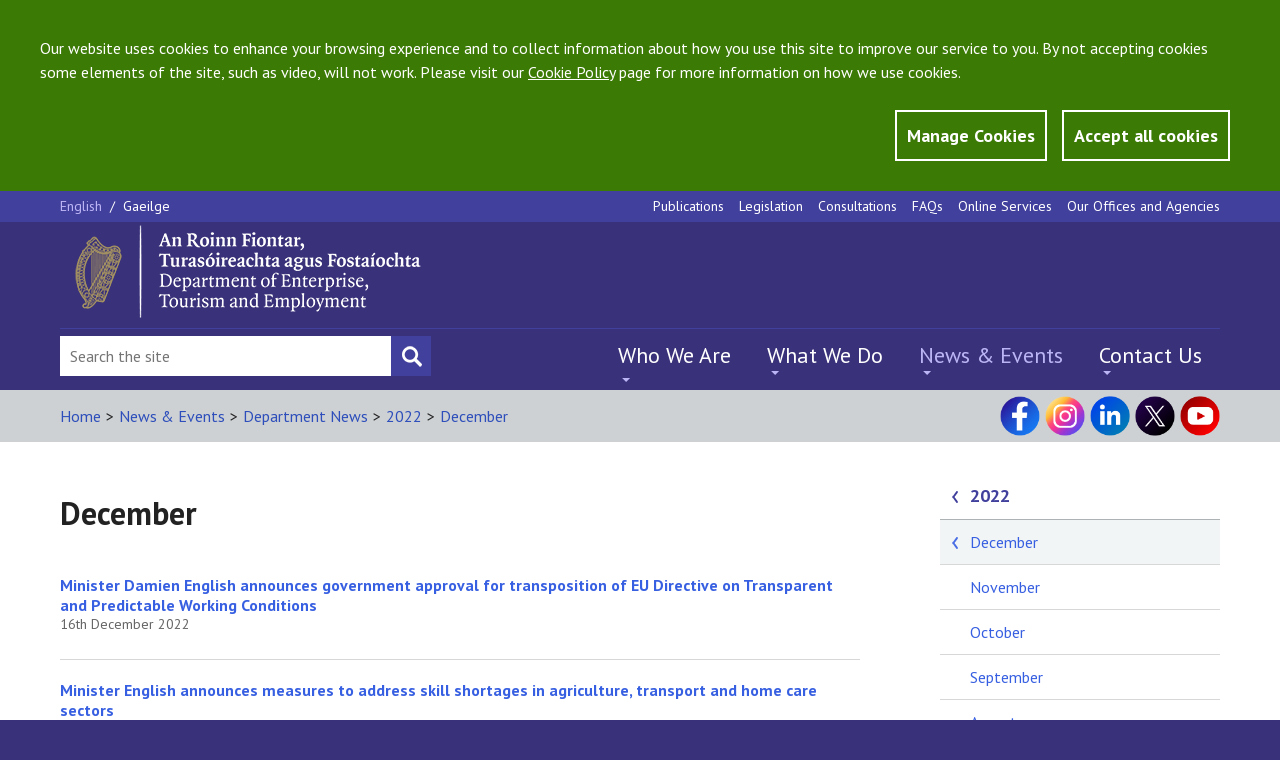

--- FILE ---
content_type: text/html; charset=utf-8
request_url: https://enterprise.gov.ie/en/news-and-events/department-news/2022/december/
body_size: 9899
content:


<!DOCTYPE html>
<!--[if lt IE 7]> <html class="no-js lt-ie9 lt-ie8 lt-ie7" lang="en"> <![endif]-->
<!--[if IE 7]> <html class="no-js lt-ie9 lt-ie8" lang="en"> <![endif]-->
<!--[if IE 8]> <html class="no-js lt-ie9" lang="en"> <![endif]-->
<!--[if gt IE 8]><!-->
<html class="no-js" lang="en">
<!--<![endif]-->

<head id="Head1"><meta charset="utf-8" /><title>
	December - DETE
</title><meta http-equiv="X-UA-Compatible" content="IE=edge" /><meta name="viewport" content="width=device-width, initial-scale=1, maximum-scale=5" />

<meta name="Language" content="en" />

<meta http-equiv="Content-type" content="text/html; charset=utf-8" lang="en">
<meta http-equiv="X-UA-Compatible" content="IE=Edge">
<meta name="Language" content="en">
<meta name="description" content="">
<meta name="keywords" content="">
<meta name="Generator" content="pTools Software">
<meta name="twitter:card" content="summary">
<meta name="twitter:site" content="">
<meta name="twitter:title" content="December">
<meta name="twitter:description" content="">
<meta property="og:title" content="December">
<meta property="og:description" content="">
<meta property="og:type" content="website">
<meta property="og:url" content="https://enterprise.gov.ie/djei/en/news-and-events/department-news/2022/december/">
<!-- Standard Styles -->
<link rel="stylesheet" href="//ajax.googleapis.com/ajax/libs/jqueryui/1.11.1/themes/smoothness/jquery-ui.css" />
<link rel="stylesheet" href="//fonts.googleapis.com/css?family=PT+Sans:400,700,400italic,700italic" />
<link rel="stylesheet" href="/includes/js/chosen/chosen.css" type="text/css" />
<link rel="stylesheet" type="text/css" media="all" title="standard" href="/build/css/global.min.css" />
<link rel="stylesheet" type="text/css" media="all" title="standard" href="/includes/css/ptools.css" />
<!--[if lt IE 9]>
<script src="//cdnjs.cloudflare.com/ajax/libs/html5shiv/r29/html5.min.js"></script>
<script src="//cdnjs.cloudflare.com/ajax/libs/respond.js/1.4.2/respond.js"></script>
<![endif]-->

<script src="/includes/js/cookies.js"></script>
<script>
    userInputs = {
        siteName: "DJEI",
        colours: ["#393179"],
        url: "/en/cookie-management/",
        container: "#main"
        //header: ["body", "/terms-of-use/"]
    }
    CookieCheck(userInputs);
</script>

    
    

<!-- Google tag (gtag.js) -->
<script async src="https://www.googletagmanager.com/gtag/js?id=UA-65332340-1"></script>
<script>
  window.dataLayer = window.dataLayer || [];
  function gtag(){window.dataLayer.push(arguments);}
  gtag('js', new Date());

  gtag('config', 'UA-65332340-1');
</script>

    <!-- Matomo -->
<script>
    var _paq = window._paq = window._paq || [];
    /* tracker methods like "setCustomDimension" should be called before "trackPageView" */
    _paq.push(['trackPageView']);
    _paq.push(['enableLinkTracking']);
    (function () {
        var u = "https://enterprisegov.matomo.cloud/";
        _paq.push(['setTrackerUrl', u + 'matomo.php']);
        _paq.push(['setSiteId', '13']);
        var d = document, g = d.createElement('script'), s = d.getElementsByTagName('script')[0];
        g.async = true; g.src = '//cdn.matomo.cloud/enterprisegov.matomo.cloud/matomo.js'; s.parentNode.insertBefore(g, s);
    })();
</script>
<!-- End Matomo Code -->

</head>
    


<body class="css-lang-en">
  
    <section id="globalCookieBar">
        <div class="container">
            <div class="row">
                <div class="col-md-12">
                    <p>Our website uses cookies to enhance your browsing experience and to collect information about how you use this site to improve our service to you. By not accepting cookies some elements of the site, such as video, will not work. Please visit our <a href="/en/Privacy-Statement/">Cookie Policy</a> page for more information on how we use cookies.</p>
                </div>
                <div class="col-md-12 btn-wrapper">
                    <a id="manageCookieButton" class="btn button-style" href="/en/cookie-management/">Manage Cookies</a>
                    <a tabindex="0" id="closeCookieButton" class="btn button-style" onclick="acceptCookie();">Accept all cookies</a>
                </div>
            </div>
        </div>
    </section>
    <!-- JQuery Include -->
<!--<script src="//ajax.googleapis.com/ajax/libs/jquery/1.11.1/jquery.min.js"></script>-->
<script src="https://code.jquery.com/jquery-3.6.1.min.js" type="text/javascript"></script>
<script src="https://code.jquery.com/jquery-migrate-3.4.0.js"></script>


<script src="/includes/js/commonscripts.js?v=23rg52f" type="text/javascript"></script>

    <div class="mainArea">
        <div class="headingBox">
            <div class="outer-container">
                <form method="post" action="/en/news-and-events/department-news/2022/december/" id="aspnetForm">
<div class="aspNetHidden">
<input type="hidden" name="__EVENTTARGET" id="__EVENTTARGET" value="" />
<input type="hidden" name="__EVENTARGUMENT" id="__EVENTARGUMENT" value="" />
<input type="hidden" name="__VIEWSTATE" id="__VIEWSTATE" value="/[base64]" />
</div>

<script type="text/javascript">
//<![CDATA[
var theForm = document.forms['aspnetForm'];
if (!theForm) {
    theForm = document.aspnetForm;
}
function __doPostBack(eventTarget, eventArgument) {
    if (!theForm.onsubmit || (theForm.onsubmit() != false)) {
        theForm.__EVENTTARGET.value = eventTarget;
        theForm.__EVENTARGUMENT.value = eventArgument;
        theForm.submit();
    }
}
//]]>
</script>


<script src="/WebResource.axd?d=WonbLUSn1GEtjC3rFsdF7N06CWG_ZkuXDIFCBTvXVNV_alm8IFRLJKZNrE3IKS6lzKlV3M4_lc0JsChWLw2rgfJgxUU1&amp;t=638942246805310136" type="text/javascript"></script>


<script src="/ScriptResource.axd?d=4-gXCpcBXcfNtry4NnMhGmYKQqpVqF-WT3GX-yVZla6fUf5TOTsuzqGSFMhpHC-_o_dJZdwjFBwJWeeGFKKFoiJjZRUdSXJsC1X0ay7nCG2ntfmsWldyr24GUW5rU2uDQ-wDfC5gtox_22zLddKnEYwW9M41&amp;t=32e5dfca" type="text/javascript"></script>
<script src="/ScriptResource.axd?d=_mnyfBQrrctMzOg4UQjiPUiC_nSHJoz2vzV0bRs_YgXvIZFaMgGuEI-9-NJ97vsL3C_8Nzs4fAu-cBhkkGkpeGIweG4Es8DphbA34d83C6IteG8nzSgGbsmz1G90AVh6D0Fzn9xYYya8hvsmDhlNVt2WhYuqohgCnphPfeWz3WRvAPNz0&amp;t=32e5dfca" type="text/javascript"></script>
<div class="aspNetHidden">

	<input type="hidden" name="__VIEWSTATEGENERATOR" id="__VIEWSTATEGENERATOR" value="90059987" />
</div>
                    <script type="text/javascript">
//<![CDATA[
Sys.WebForms.PageRequestManager._initialize('ctl00$ctl00$ScriptManagerProxy1', 'aspnetForm', [], [], [], 90, 'ctl00$ctl00');
//]]>
</script>

                    <header class="site-header">
                        


<section class="utility-section">
    <div class="utility-section__container container">
        <section class="language-switcher">
            <a class="&#xA;          language-switcher__language language-switcher__language--active&#xA;        ">
    English
    </a><span class="language-switcher__separator">/ </span><a class="&#xA;            language-switcher__language&#xA;          " href="">
      Gaeilge
    </a>
            
        </section>
        <nav class="navigation navigation--utility" aria-label="top menu">
            <ul class="navigation__list">
                <li><a href="/en/publications/">Publications</a></li><li><a href="/en/legislation/">Legislation</a></li><li><a href="/en/consultations/">Consultations</a></li><li><a href="/en/faqs/">FAQs</a></li><li><a href="/en/online-services/">Online Services</a></li><li><a href="/en/our-offices-and-agencies/">Our Offices and Agencies</a></li>
            </ul>
        </nav>
    </div>
</section>
<section class="logo-and-tagline">
    <div class="container">
        <div class="logo-and-tagline__container">
            <div class="burger-button">
                <input id="burger-button-input" style="color: transparent" value="Mobile Menu Button" class="burger-button__input" type="button" />
                <span class="burger-button__text">Menu</span>
            </div>
            
            <a id="HeaderPanel1_banner3" href="/en/" target="_top"><img class="logo-and-tagline__logo" src="/djei/en/imagelibrary/dete-logo-2025.png" alt="DETE" /></a>
        </div>
    </div>
</section>

<section id="site-header-drawer" class="site-header__drawer">
    <div class="site-header__drawer__container container">

        <nav class="navigation navigation--primary" aria-label="top left mobile menu">
            <ul class="navigation__list"><li><a href="/en/who-we-are/">Who We Are</a></li><li><a href="/en/what-we-do/">What We Do</a></li><li><a class="active" href="/en/news-and-events/">News &amp; Events</a></li><li><a href="/en/contact-us/">Contact Us</a></li></ul>
        </nav>
        <nav class="navigation navigation--utility" aria-label="top main">
            <ul class="navigation__list">
                <li><a href="/en/publications/">Publications</a></li><li><a href="/en/legislation/">Legislation</a></li><li><a href="/en/consultations/">Consultations</a></li><li><a href="/en/faqs/">FAQs</a></li><li><a href="/en/online-services/">Online Services</a></li><li><a href="/en/our-offices-and-agencies/">Our Offices and Agencies</a></li>
            </ul>
        </nav>
        <section class="language-switcher">
            

            <a class="&#xA;          language-switcher__language language-switcher__language--active&#xA;        ">
    English
    </a><span class="language-switcher__separator">/ </span><a class="&#xA;            language-switcher__language&#xA;          " href="">
      Gaeilge
    </a>
        </section>

    </div>
</section>

<section class="site-header__footer">
    <div class="site-header__footer__container container">

        <div class="social-media">
            <p><a title="Visit our Facebook page" class="social-media__icon social-media__icon--facebook" href="https://www.facebook.com/DeptEnterprise/" target="_blank" rel="noopener"></a> <a title="Visit our Instagram page" class="social-media__icon social-media__icon--instagram" href="https://www.instagram.com/deptofenterprise/" target="_blank" rel="noopener"></a> <a title="Visit our LinkedIn page" class="social-media__icon social-media__icon--linked-in" href="https://ie.linkedin.com/company/department-of-enterprise-tourism-and-employment/" target="_blank" rel="noopener"></a> <a title="Visit our X page" class="social-media__icon social-media__icon--twitter" href="https://x.com/DeptEnterprise/" target="_blank" rel="noopener"></a> <a title="Visit our YouTube channel" class="social-media__icon social-media__icon--youtube" href="https://www.youtube.com/@DeptEnterprise/" target="_blank" rel="noopener"></a></p>
        </div>

        <div class="site-search">
            <div class="site-search__input-container">
                <input type="hidden" name="ctl00$ctl00$HeaderPanel1$cof" id="HeaderPanel1_cof" value="FORID:11" />
                <input type="hidden" name="ctl00$ctl00$HeaderPanel1$cx" id="HeaderPanel1_cx" value="009364059844111358480:7y3ck43wrts" />
                <input type="hidden" name="ctl00$ctl00$HeaderPanel1$ie" id="HeaderPanel1_ie" value="UTF-8" />
                <input name="ctl00$ctl00$HeaderPanel1$searchBox" type="text" id="HeaderPanel1_searchBox" class="site-search__input" aria-label="Search Bar" placeholder="Search the site" value="" onfocus="javascript:value=&#39;&#39;;" />
				<input type="submit" name="ctl00$ctl00$HeaderPanel1$searchBtn" value="" id="searchBtn" class="site-search__submit site-search__submit--search" aria-label="Search button" style="color: transparent;" />
            </div>
        </div>
        <nav class="navigation navigation--primary" aria-label="top left mobile menu">
            <ul class="navigation__list"><li><a href="/en/who-we-are/">Who We Are</a><ul class="submenu"><li><a href="/en/who-we-are/ministers/">Ministers</a></li><li><a href="/en/who-we-are/secretary-general/">Secretary General</a></li><li><a href="/en/who-we-are/statement-of-strategy/">Statement of Strategy</a></li><li><a href="/en/who-we-are/department-structure/">Department Structure</a></li><li><a href="/en/who-we-are/offices-agencies/">Offices and agencies</a></li><li><a href="/en/who-we-are/corporate-information/">Corporate Information </a></li><li><a href="/en/who-we-are/customer-service/">Customer Service</a></li><li><a href="/en/who-we-are/do-you-require-special-assistance/">Do you require special assistance?</a></li><li><a href="/en/who-we-are/23-kildare-st/">23 Kildare Street</a></li></ul></li><li><a href="/en/what-we-do/">What We Do</a><ul class="submenu"><li><a href="/en/what-we-do/innovation-research-development/">Enterprise Innovation</a></li><li><a href="/en/what-we-do/trade-investment/">Trade &amp; Investment</a></li><li><a href="/en/what-we-do/supports-for-smes/">Supports for SMEs</a></li><li><a href="/en/what-we-do/the-business-environment/">The Business Environment</a></li><li><a href="/en/what-we-do/workplace-and-skills/">Workplace &amp; Skills</a></li><li><a href="/en/what-we-do/eu-internal-market/">EU &amp; Internal Market</a></li><li><a href="/en/what-we-do/company-corporate-law/">Company &amp; Corporate Law</a></li><li><a href="/en/what-we-do/consumer-competition/">Consumer &amp; Competition</a></li></ul></li><li><a class="active" href="/en/news-and-events/">News &amp; Events</a><ul class="submenu"><li><a href="/en/news-and-events/department-news/">Department News</a></li><li><a href="/en/news-and-events/our-offices-agencies-news/">Our Offices and Agencies News</a></li><li><a href="/en/news-and-events/speeches/">Speeches</a></li><li><a href="/en/news-and-events/public-notices/">Public Notices</a></li><li><a href="/en/news-and-events/department-events/">Department Events</a></li><li><a href="/en/news-and-events/contact-the-press-office/">Contact the Press Office</a></li></ul></li><li><a href="/en/contact-us/">Contact Us</a><ul class="submenu"><li><a href="/en/contact-us/ask-us-a-question/">Ask Us a Question</a></li><li><a href="/en/contact-us/submit-a-comment/">Submit a Comment</a></li><li><a href="/en/contact-us/employment-permits/">Contact Employment Permits</a></li><li><a href="/en/contact-us/make-an-foi-request/">Make an FOI Request</a></li><li><a href="/en/contact-us/make-a-complaint/">Make a Complaint</a></li><li><a href="/en/contact-us/send-us-website-feedback/">Send Us Website Feedback</a></li><li><a href="/en/contact-us/do-you-require-special-assistance/">Do you require special assistance?</a></li><li><a href="/en/contact-us/sign-language-interpreting-service/">Sign Language Interpreting Service</a></li><li><a href="https://account.createsend.ie/h/r/4AB28C859D5B8B9C">Subscribe to our Enterprise Newsletter</a></li></ul></li></ul>
        </nav>
    </div>
</section>
<script type="text/javascript">
    $(document).ready(function () {
        var path = '/en/search/?addsearch='
        $("#searchBtn").click(function (e) {
            e.preventDefault();
            var searchQuery = $("input[id*='searchBox']").val();
            if (searchQuery != '') {
                window.location.href = path + searchQuery;
            }
        });
    });
</script>

                    </header>
                    <div id="main" role="main">
                        
    <!--googleoff: anchor-->
    <div class="sub-header">
        <div class="sub-header__container container">
            

<div class="sub-header__lhs">
    <ul class="breadcrumbs"><li><a class="breadcrumbLinks" href="/en/">Home</a></li><li class="breadcrumbs__separator">
      &gt;
  </li><li><a class="breadcrumbLinks" href="/en/news-and-events/">News &amp; Events</a></li><li class="breadcrumbs__separator">
      &gt;
  </li><li><a class="breadcrumbLinks" href="/en/news-and-events/department-news/">Department News</a></li><li class="breadcrumbs__separator">
      &gt;
  </li><li><a class="breadcrumbLinks" href="/en/news-and-events/department-news/2022/">2022</a></li><li class="breadcrumbs__separator">
      &gt;
  </li><li><a class="breadcrumbLinks" href="/en/news-and-events/department-news/2022/december/">December</a></li></ul>
</div>
<div class="sub-header__rhs">
            <div class="social-media">
                <p><a title="Visit our Facebook page" class="social-media__icon social-media__icon--facebook" href="https://www.facebook.com/DeptEnterprise/" target="_blank" rel="noopener"></a> <a title="Visit our Instagram page" class="social-media__icon social-media__icon--instagram" href="https://www.instagram.com/deptofenterprise/" target="_blank" rel="noopener"></a> <a title="Visit our LinkedIn page" class="social-media__icon social-media__icon--linked-in" href="https://ie.linkedin.com/company/department-of-enterprise-tourism-and-employment/" target="_blank" rel="noopener"></a> <a title="Visit our X page" class="social-media__icon social-media__icon--twitter" href="https://x.com/DeptEnterprise/" target="_blank" rel="noopener"></a> <a title="Visit our YouTube channel" class="social-media__icon social-media__icon--youtube" href="https://www.youtube.com/@DeptEnterprise/" target="_blank" rel="noopener"></a></p>
            </div>
        </div>
        </div>
    </div>


     <script>
    
         var locId =  81576;
         var startingAmount = 10;
         var isFirstLoad = true;
         function initLoadMore() {
             var localStoreName = "noItemsToResult-page-" + locId;

             if (sessionStorage.getItem(localStoreName) != null) {
                 startingAmount = parseInt(sessionStorage.getItem(localStoreName));
                 $(".standard-listing > article:hidden:lt(" + (startingAmount - 10) + ")").slideDown();
             }
             var count = $(".standard-listing article:visible").size();
             if ($(".standard-listing > article:hidden").size() > 0) {
                 $("#loadMore").show();
             }
             else {
                 $("#loadMore").hide();
             }


             if (isFirstLoad) {
                 setTimeout(function () {
                     if (sessionStorage.getItem(localStoreName) != null) {
                         var currentNumber = parseInt(sessionStorage.getItem(localStoreName));
                         
                         if (currentNumber > 15) {
                             $("html, body").animate({ scrollTop: ($('#loadMore1').offset().top - 500) }, 1000);
                         }
                     }
                 }, 1000);
             }

         }

         function loadMore() {
             var localStoreName = "noItemsToResult-page-" + locId;

             startingAmount += 10;
             sessionStorage.setItem(localStoreName, startingAmount);

             $(".standard-listing > article:hidden:lt(10)").slideDown();

             if ($(".standard-listing > article:hidden").size() == 0) {
                 $("#loadMore").addClass('displayNone');
             }
             else {
                 $("#loadMore").removeClass('displayNone');
             }


            
       
             isFirstLoad = false;
         }
    </script>

  
    <section class="content-body">
        <div class="content-body__container container">
            <div class="content-body__sections">
                <article class="content-body__sections__main">
               <a class="parent-section-menu" href="#sub-navigation">News &amp; Events</a>
                    
                        <h1>December</h1><div class="standard-listing" style="padding-left: 0px;"><article class="standard-listing__item"><div class="media-element"><div class="media-element__image-container" /><div class="media-element__content"><h2><a href="/en/news-and-events/department-news/2022/december/16122022c.html">Minister Damien English announces government approval for transposition of EU Directive on Transparent and Predictable Working Conditions</a></h2><p class="article-date">16th December 2022 </p><p class="reduce-top-margin"><!-- --></p></div><div class="Clear"><!-- --></div></div></article><article class="standard-listing__item"><div class="media-element"><div class="media-element__image-container" /><div class="media-element__content"><h2><a href="/en/news-and-events/department-news/2022/december/202212171.html">Minister English announces measures to address skill shortages in agriculture, transport and home care sectors</a></h2><p class="article-date">16th December 2022 </p><p class="reduce-top-margin"><!-- --></p></div><div class="Clear"><!-- --></div></div></article><article class="standard-listing__item"><div class="media-element"><div class="media-element__image-container" /><div class="media-element__content"><h2><a href="/en/news-and-events/department-news/2022/december/202212161.html">Tánaiste announces funding of up to €13.3 million for three innovative projects</a></h2><p class="article-date">16th December 2022 </p><p class="reduce-top-margin"><!-- --></p></div><div class="Clear"><!-- --></div></div></article><article class="standard-listing__item"><div class="media-element"><div class="media-element__image-container" /><div class="media-element__content"><h2><a href="/en/news-and-events/department-news/2022/december/20221215b.html">Single application procedure for employment permits and immigration permissions to be developed</a></h2><p class="article-date">15th December 2022 </p><p class="reduce-top-margin"><!-- --></p></div><div class="Clear"><!-- --></div></div></article><article class="standard-listing__item"><div class="media-element"><div class="media-element__image-container" /><div class="media-element__content"><h2><a href="/en/news-and-events/department-news/2022/december/202212151.html">Tánaiste welcomes SME and Entrepreneurship Taskforce progress</a></h2><p class="article-date">15th December 2022 </p><p class="reduce-top-margin"><!-- --></p></div><div class="Clear"><!-- --></div></div></article><article class="standard-listing__item"><div class="media-element"><div class="media-element__image-container" /><div class="media-element__content"><h2><a href="/en/news-and-events/department-news/2022/december/202213122.html">Minister Calleary welcomes the enactment of the Personal Injuries Resolution Board 2022</a></h2><p class="article-date">13th December 2022 </p><p class="reduce-top-margin"><!-- --></p></div><div class="Clear"><!-- --></div></div></article><article class="standard-listing__item"><div class="media-element"><div class="media-element__image-container" /><div class="media-element__content"><h2><a href="/en/news-and-events/department-news/2022/december/202212121.html">Tánaiste sets out vision to make Shannon Estuary Region a renewable energy powerhouse </a></h2><p class="article-date">12th December 2022 </p><p class="reduce-top-margin"><!-- --></p></div><div class="Clear"><!-- --></div></div></article><article class="standard-listing__item"><div class="media-element"><div class="media-element__image-container" /><div class="media-element__content"><h2><a href="/en/news-and-events/department-news/2022/december/202212163.html">Highest increase in FDI employment ever – IDA Ireland</a></h2><p class="article-date">12th December 2022 </p><p class="reduce-top-margin"><!-- --></p></div><div class="Clear"><!-- --></div></div></article><article class="standard-listing__item"><div class="media-element"><div class="media-element__image-container" /><div class="media-element__content"><h2><a href="/en/news-and-events/department-news/2022/december/202209122.html">Tánaiste launches Construct Innovate </a></h2><p class="article-date">9th December 2022 </p><p class="reduce-top-margin"><!-- --></p></div><div class="Clear"><!-- --></div></div></article><article class="standard-listing__item"><div class="media-element"><div class="media-element__image-container" /><div class="media-element__content"><h2><a href="/en/news-and-events/department-news/2022/december/202212111.html">Tánaiste and Minister Calleary welcome conclusion of the EU-Chile FTA modernisation negotiations</a></h2><p class="article-date">9th December 2022 </p><p class="reduce-top-margin"><!-- --></p></div><div class="Clear"><!-- --></div></div></article><article class="standard-listing__item" style="display:none"><div class="media-element"><div class="media-element__image-container" /><div class="media-element__content"><h2><a href="/en/news-and-events/department-news/2022/december/08122022.html">Minister Calleary announces extension of certain measures of Companies Act </a></h2><p class="article-date">8th December 2022 </p><p class="reduce-top-margin"><!-- --></p></div><div class="Clear"><!-- --></div></div></article><article class="standard-listing__item" style="display:none"><div class="media-element"><div class="media-element__image-container" /><div class="media-element__content"><h2><a href="/en/news-and-events/department-news/2022/december/07122022.html">Tánaiste sets out Ireland’s ambition for a green and digital economy</a></h2><p class="article-date">7th December 2022 </p><p class="reduce-top-margin"><!-- --></p></div><div class="Clear"><!-- --></div></div></article><article class="standard-listing__item" style="display:none"><div class="media-element"><div class="media-element__image-container" /><div class="media-element__content"><h2><a href="/en/news-and-events/department-news/2022/december/20221205.html">Government signs funding agreement with the European Investment Fund (EIF) for the Growth and Sustainability Loan Scheme</a></h2><p class="article-date">5th December 2022 </p><p class="reduce-top-margin"><!-- --></p></div><div class="Clear"><!-- --></div></div></article><article class="standard-listing__item" style="display:none"><div class="media-element"><div class="media-element__image-container" /><div class="media-element__content"><h2><a href="/en/news-and-events/department-news/2022/december/20221202.html">Knowledge Transfer Ireland announce winners of 9th annual Impact Awards</a></h2><p class="article-date">2nd December 2022 </p><p class="reduce-top-margin"><!-- --></p></div><div class="Clear"><!-- --></div></div></article><article class="standard-listing__item" style="display:none"><div class="media-element"><div class="media-element__image-container" /><div class="media-element__content"><h2><a href="/en/news-and-events/department-news/2022/december/2022123.html">Minister Calleary attends Competitiveness Council</a></h2><p class="article-date">1st December 2022 </p><p class="reduce-top-margin"><!-- --></p></div><div class="Clear"><!-- --></div></div></article><article class="standard-listing__item" style="display:none"><div class="media-element"><div class="media-element__image-container" /><div class="media-element__content"><h2><a href="/en/news-and-events/department-news/2022/december/20221212.html">Protection for workers from violence and harassment</a></h2><p class="article-date">1st December 2022 </p><p class="reduce-top-margin"><!-- --></p></div><div class="Clear"><!-- --></div></div></article></div><div class="centered-content" id="loadMore1"><p><a class="button-style button-style--wide" style="display:none" id="loadMore" href="javascript:void(0)" onclick="loadMore()">Load More</a></p></div><script>
        
        
          initLoadMore();
        
      </script>
                    
          
                    
                    
 <div class="content-actions">
       <a id="back-to-top" class="content-actions__link content-actions__link--back-to-top" href="#">Back to Top</a>

</div>
                </article>
                <div class="content-body__sections__sidebar content-body__sections__sidebar--change-background">
                    <aside class="sidebar-item">
                        <div id="sub-navigation" class="sidebar-links"><p class="sidebar-links__heading sidebar-links__heading--navigation"><a href="/en/news-and-events/department-news/2022/">2022</a></p></div><ul class="sidebar-links__list"><li class="sidebar-links__list__item"><a class=" active" href="/en/news-and-events/department-news/2022/december/">December</a></li><li class="sidebar-links__list__item"><a href="/en/news-and-events/department-news/2022/november/">November</a></li><li class="sidebar-links__list__item"><a href="/en/news-and-events/department-news/2022/october/">October</a></li><li class="sidebar-links__list__item"><a href="/en/news-and-events/department-news/2022/september/">September</a></li><li class="sidebar-links__list__item"><a href="/en/news-and-events/department-news/2022/august/">August</a></li><li class="sidebar-links__list__item"><a href="/en/news-and-events/department-news/2022/july/">July</a></li><li class="sidebar-links__list__item"><a href="/en/news-and-events/department-news/2022/june/">June</a></li><li class="sidebar-links__list__item"><a href="/en/news-and-events/department-news/2022/may/">May</a></li><li class="sidebar-links__list__item"><a href="/en/news-and-events/department-news/2022/april/">April</a></li><li class="sidebar-links__list__item"><a href="/en/news-and-events/department-news/2022/march/">March</a></li><li class="sidebar-links__list__item"><a href="/en/news-and-events/department-news/2022/february/">February</a></li><li class="sidebar-links__list__item"><a href="/en/news-and-events/department-news/2022/january/">January</a></li></ul>                       
                    </aside>
                    
                </div>
            </div>
        </div>
    </section>


    <input type="hidden" name="ctl00$ctl00$ContentPlaceHolder_Main$hid" id="ContentPlaceHolder_Main_hid" />

                    </div>

    </form>




<footer class="site-footer">
    <div class="site-footer__container container">
        <div class="site-footer__panels">


            
            <div class="site-footer__panels__panel site-footer__panels__panel--first"><p class="site-footer__link"><a href="/en/cookie-management/">Cookie Management</a></p><p class="site-footer__link"><a href="/en/privacy-statement/">Privacy Statement and Cookie Policy</a></p><p class="site-footer__link"><a href="/en/social-media-policy/">Social Media Policy</a></p><p class="site-footer__link"><a href="/en/disclaimer/">Disclaimer</a></p></div><div class="site-footer__panels__panel"><p class="site-footer__link"><a href="/en/copyright/">Copyright</a></p><p class="site-footer__link"><a href="/en/accessibility/">Accessibility</a></p><p class="site-footer__link"><a href="/en/sitemap/">Sitemap</a></p><p class="site-footer__link"><a href="/en/department-a-z/">A-Z Index</a></p><p class="site-footer__link"><a href="/en/foi/">FOI</a></p></div><div class="site-footer__panels__panel"><p class="site-footer__link"><a href="/en/foi-publication-scheme/">FOI Publication Scheme</a></p><p class="site-footer__link"><a href="/en/data-protection/">Data Protection</a></p><p class="site-footer__link"><a href="/en/re-use-of-public-service-info/">Re-use of Public Service Info</a></p><p class="site-footer__link"><a href="/en/advisory-councils/">Advisory Councils</a></p><p class="site-footer__link"><a href="/en/construction-contracts-adjudication-service/">Construction Contracts Adjudication Service</a></p></div>





            <div class="site-footer__panels__panel site-footer__panels__panel--last">
                <p class="site-footer__link"><strong><a href="/en/Contact-Us/">Contact us</a></strong></p>
<p class="site-footer__link">Department of Enterprise, <br /> Tourism and Employment</p>
<p class="site-footer__link">23 Kildare Street, Dublin 2, D02 TD30</p>
<p class="site-footer__link">Tel: +353 1 631 2121<br />       0818 302 121 <br />Email: <span class="underline"><a href="mailto:info@enterprise.gov.ie">info@enterprise.gov.ie</a></span></p>
<p class="site-footer__link">National Enterprise Hub<br />Website: <span class="underline"><a href="https://www.neh.gov.ie/">neh.gov.ie</a></span></p>
            </div>


        </div>

        <div class="site-footer__alerts">
            <a class="site-footer__newsletter" href="/en/Contact-Us/Subscribe-to-our-email-alerts/">
                <p class="site-footer__newsletter__text">Subscribe to our email alerts</p>
                <img class="site-footer__newsletter__image" src="/build/images/newsletter.png" alt="subscribe to our email">
            </a>
            <div class="site-footer__social-media">
                    <p><a title="Visit our Facebook page" class="social-media__icon social-media__icon--facebook" href="https://www.facebook.com/DeptEnterprise/" target="_blank" rel="noopener"></a> <a title="Visit our Instagram page" class="social-media__icon social-media__icon--instagram" href="https://www.instagram.com/deptofenterprise/" target="_blank" rel="noopener"></a> <a title="Visit our LinkedIn page" class="social-media__icon social-media__icon--linked-in" href="https://ie.linkedin.com/company/department-of-enterprise-tourism-and-employment/" target="_blank" rel="noopener"></a> <a title="Visit our X page" class="social-media__icon social-media__icon--twitter" href="https://x.com/DeptEnterprise/" target="_blank" rel="noopener"></a> <a title="Visit our YouTube channel" class="social-media__icon social-media__icon--youtube" href="https://www.youtube.com/@DeptEnterprise/" target="_blank" rel="noopener"></a></p>
            </div>
        </div>

    </div>
</footer>

            </div>
        </div>
    </div>
     <script type="text/javascript">
         $("table").each(function () {
             $(this).attr("data-mode", "stack");
             $(this).addClass("tablesaw tablesaw-stack");
             $(this).find("thead td").replaceWith(function () {
                 return $("<th />", { html: $(this).html() });
             });
         });
    </script>
    <script src="//ajax.googleapis.com/ajax/libs/jqueryui/1.11.1/jquery-ui.min.js"></script>
    <script src="/build/js/global.min.js" type="text/javascript"></script>
    <script type="text/javascript">var switchTo5x = true;</script>

    
    <script src="/includes/flowplayer/flowplayer.min.js" type="text/javascript"></script>
    <link href="/includes/flowplayer/skin/minimalist.css" rel="stylesheet" media="all" type="text/css" />
    
</body>
</html>
<!-- Elapsed time: 0.1406395 -->